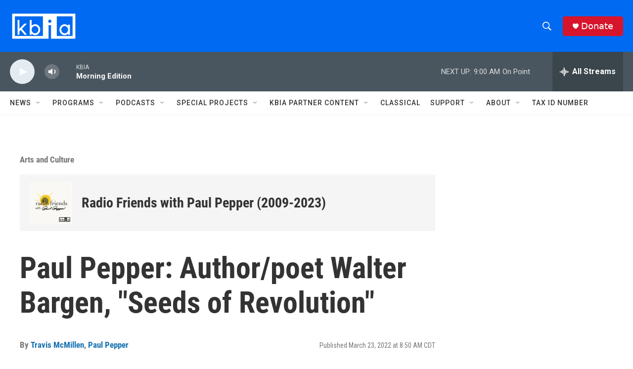

--- FILE ---
content_type: text/html; charset=utf-8
request_url: https://www.google.com/recaptcha/api2/aframe
body_size: 269
content:
<!DOCTYPE HTML><html><head><meta http-equiv="content-type" content="text/html; charset=UTF-8"></head><body><script nonce="xQF_EW_UNPCU6MN8TpMwTw">/** Anti-fraud and anti-abuse applications only. See google.com/recaptcha */ try{var clients={'sodar':'https://pagead2.googlesyndication.com/pagead/sodar?'};window.addEventListener("message",function(a){try{if(a.source===window.parent){var b=JSON.parse(a.data);var c=clients[b['id']];if(c){var d=document.createElement('img');d.src=c+b['params']+'&rc='+(localStorage.getItem("rc::a")?sessionStorage.getItem("rc::b"):"");window.document.body.appendChild(d);sessionStorage.setItem("rc::e",parseInt(sessionStorage.getItem("rc::e")||0)+1);localStorage.setItem("rc::h",'1769089095198');}}}catch(b){}});window.parent.postMessage("_grecaptcha_ready", "*");}catch(b){}</script></body></html>